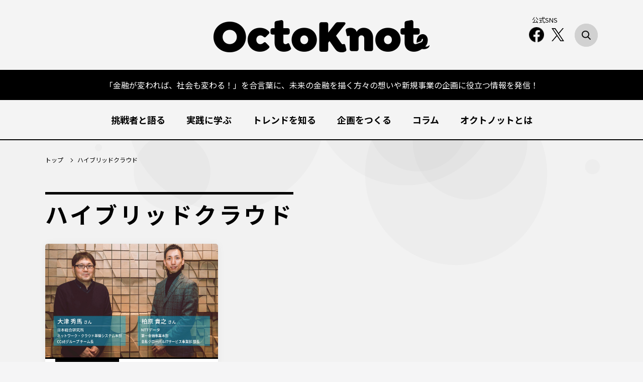

--- FILE ---
content_type: text/html; charset=utf-8
request_url: https://8knot.nttdata.com/tags/%E3%83%8F%E3%82%A4%E3%83%96%E3%83%AA%E3%83%83%E3%83%89%E3%82%AF%E3%83%A9%E3%82%A6%E3%83%89
body_size: 5334
content:













<!doctype html>
<html lang="ja">
  <head>
    <!-- headタグ内の上部に挿入されます -->

    <meta charset="UTF-8">
    <meta name="format-detection" content="telephone=no">
    <meta name="viewport" content="width=device-width, initial-scale=1.0, user-scalable=0">
    <script src="https://cdn.clipkit.co/tenants/969/resources/assets/000/000/352/original/ve.min.js?1616385600" defer></script>
    <script src="https://cdn.clipkit.co/tenants/969/resources/assets/000/000/351/original/ve.js?1616385600"></script>
    
      <title>Octo Knot(オクトノット)｜ハイブリッドクラウド</title>
    
    
<!-- Google Tag Manager -->
<script>(function(w,d,s,l,i){w[l]=w[l]||[];w[l].push({'gtm.start':
new Date().getTime(),event:'gtm.js'});var f=d.getElementsByTagName(s)[0],
j=d.createElement(s),dl=l!='dataLayer'?'&l='+l:'';j.async=true;j.src=
'https://www.googletagmanager.com/gtm.js?id='+i+dl;f.parentNode.insertBefore(j,f);
})(window,document,'script','dataLayer','GTM-TS9XXM8');</script>
<!-- End Google Tag Manager -->
    
    <meta name="keywords" content="DX,金融,企画,サービス,新規事業,役立つ,未来,共創,情報">
    <link href="https://cdn.clipkit.co/tenants/969/sites/favicons/000/000/001/square/41cb7a1b-979b-4cef-83ca-6158e767f24c.png?1615800877" rel="shortcut icon" type="image/vnd.microsoft.icon">
    <link rel="apple-touch-icon" href="https://cdn.clipkit.co/tenants/969/sites/touch_icons/000/000/001/square/dd7f378f-b6b1-4b80-beaa-befe62742dd1.png?1616637590">

    <!-- application.css-->
    <link rel="stylesheet" type="text/css" href="https://cdn.clipkit.co/tenants/969/resources/assets/000/000/342/original/application.css?1616071598">


    <!-- font-->
    <link rel="preconnect" href="https://fonts.gstatic.com"/>
    <link href="https://fonts.googleapis.com/css2?family=Noto+Sans+JP:wght@400;500;700&amp;display=swap" rel="stylesheet"/>
    <link href="https://fonts.googleapis.com/css2?family=Lato:wght@700&amp;display=swap" rel="stylesheet"/>

    <!-- css-->
    <link rel="stylesheet" type="text/css" href="https://cdn.clipkit.co/tenants/969/resources/assets/000/000/236/original/reset.css?1615863056">
    <link rel="stylesheet" type="text/css" href="https://cdn.clipkit.co/tenants/969/resources/assets/000/000/238/original/slick.css?1615863056">
    <link rel="stylesheet" type="text/css" href="https://cdn.clipkit.co/tenants/969/resources/assets/000/000/237/original/slick-theme.css?1615863055">
    <link rel="stylesheet" type="text/css" href="https://cdn.clipkit.co/tenants/969/resources/assets/000/000/165/original/style.css?1711516606">


    <link rel="stylesheet" type="text/css" href="https://cdn.clipkit.co/tenants/969/resources/assets/000/000/164/original/page.css?1711516430">


    
  <link rel="alternate" type="application/rss+xml" href="http://8knot.nttdata.com/media.rss" title="Octo Knot(オクトノット)">
  <meta name="twitter:card" content="summary">
  <meta name="twitter:domain" content="8knot.nttdata.com">
  <meta property="og:site_name" content="Octo Knot(オクトノット)">
  <meta property="og:type" content="website">
  <link rel="canonical" href="https://8knot.nttdata.com/tags/%E3%83%8F%E3%82%A4%E3%83%96%E3%83%AA%E3%83%83%E3%83%89%E3%82%AF%E3%83%A9%E3%82%A6%E3%83%89">
  
  <meta name="description" content="NTTデータの金融DXを考えるチームが、未来の金融を描く方々の想いや新規事業の企画に役立つ情報を発信。「金融が変われば、社会も変わる！」を合言葉に、金融サービスに携わるすべての人と共創する「リアルなメディア」を目指して、日々奮闘中です。">
  <meta name="twitter:title" content="Octo Knot(オクトノット)｜ハイブリッドクラウド">
  <meta name="twitter:description" content="NTTデータの金融DXを考えるチームが、未来の金融を描く方々の想いや新規事業の企画に役立つ情報を発信。「金融が変われば、社会も変わる！」を合言葉に、金融サービスに携わるすべての人と共創する「リアルなメディア」を目指して、日々奮闘中です。">
  <meta name="twitter:image" content="https://cdn.clipkit.co/clipkit/images/medium/missing.png">
  <meta property="og:title" content="Octo Knot(オクトノット)｜ハイブリッドクラウド">
  <meta property="og:url" content="https://8knot.nttdata.com/tags/%E3%83%8F%E3%82%A4%E3%83%96%E3%83%AA%E3%83%83%E3%83%89%E3%82%AF%E3%83%A9%E3%82%A6%E3%83%89">
  <meta property="og:description" content="NTTデータの金融DXを考えるチームが、未来の金融を描く方々の想いや新規事業の企画に役立つ情報を発信。「金融が変われば、社会も変わる！」を合言葉に、金融サービスに携わるすべての人と共創する「リアルなメディア」を目指して、日々奮闘中です。">
  <meta property="og:image" content="https://cdn.clipkit.co/clipkit/images/large/missing.png">

    <!-- headタグ内の下部に挿入されます -->
<!-- Global site tag (gtag.js) - Google Analytics -->
<script async src="https://www.googletagmanager.com/gtag/js?id=UA-223927557-1"></script>
<script>
  window.dataLayer = window.dataLayer || [];
  function gtag(){dataLayer.push(arguments);}
  gtag('js', new Date());

  gtag('config', 'UA-223927557-1');
</script>

  <meta name="csrf-param" content="authenticity_token" />
<meta name="csrf-token" content="VXysBoxjhYM6dv5knz0qPjF4CAfeyuSFj2xu2cHb6WY_Cy01ydPLXJKcgDJK1vViKcv99ssSSIA1yYyblEHuDQ" /><script>window.routing_root_path = '';
window.site_name = 'media';
I18n.defaultLocale = 'ja';
I18n.locale = 'ja';</script></head>
  <body>
<!-- Google Tag Manager (noscript) -->
<noscript><iframe src="https://www.googletagmanager.com/ns.html?id=GTM-TS9XXM8"
height="0" width="0" style="display:none;visibility:hidden"></iframe></noscript>
<!-- End Google Tag Manager (noscript) -->

<!-- COMMON start -->
    <div id="pageWrapper">
      <div id="page_bg"><div id="particles-js"></div></div>
      <header class="default">
        <div class="logoArea"><a href="/"><img class="logo" src="https://cdn.clipkit.co/tenants/969/resources/assets/000/000/286/original/header_logo_2x.png?1615863067" alt="Octo Knot"/></a></div>
        <div class="close-menu" id="closeMenu"></div>
        <ul class="gNavList">
          <li class="top"><a href="/">トップ</a></li>

          
          <li>
            <a href="/challengers"><span>挑戦者と語る</span></a>
          </li>
          

          
          <li>
            <a href="/action"><span>実践に学ぶ</span></a>
          </li>
          

          
          <li>
            <a href="/trend"><span>トレンドを知る</span></a>
          </li>
          

          
          <li>
            <a href="/co-creation"><span>企画をつくる</span></a>
          </li>
          

          
          <li>
            <a href="/column"><span>コラム</span></a>
          </li>
          

          
          <li>
            <a href="/octoknot"><span>オクトノットとは</span></a>
          </li>
          

          
          

        </ul>
      </header>
      <div class="blackLine">
        <p class="pc">「金融が変われば、社会も変わる！」を合言葉に、未来の金融を描く方々の想いや新規事業の企画に役立つ情報を発信！</p>
        <p class="sp">金融が変われば、社会も変わる！</p>
      </div>
      <div class="searchBtnArea">
        <div class="container">
          <div class="searchBtn"></div>
        </div>
      </div>
      <div class="menuBtn close" id="menuBtn">
        <div class="barWrap"><span class="bar top"></span><span class="bar middle"></span><span class="bar bottom"></span></div><span class="text lato">MENU</span>
      </div>
      <div class="close-menu" id="closeMenu"></div>
      <nav id="gNav">
        <div class="container">
          <ul class="gNavList">
            <li><a href="/">トップ</a></li>

            
            <li>
              <a href="/challengers"><span>挑戦者と語る</span></a>
            </li>
            

            
            <li>
              <a href="/action"><span>実践に学ぶ</span></a>
            </li>
            

            
            <li>
              <a href="/trend"><span>トレンドを知る</span></a>
            </li>
            

            
            <li>
              <a href="/co-creation"><span>企画をつくる</span></a>
            </li>
            

            
            <li>
              <a href="/column"><span>コラム</span></a>
            </li>
            

            
            <li>
              <a href="/octoknot"><span>オクトノットとは</span></a>
            </li>
            

            
            

          </ul>
          <div class="snsListArea">
            <div class="container">
              <p class="sns_text">公式SNS</p>
              <ul class="snsList">
                <li><a href="https://www.facebook.com/octoknotdx" target="_blank">
                    <picture>
                      <source media="(max-width:750px)" srcset="https://cdn.clipkit.co/tenants/969/resources/assets/000/000/289/original/icon_header_fb-sp.png?1615863068"/><img class="fb" src="https://cdn.clipkit.co/tenants/969/resources/assets/000/000/288/original/icon_header_fb_2x.png?1615863068" alt="アイコン"/>
                    </picture></a></li>
                <li><a href="https://twitter.com/octoknotdx" target="_blank">
                    <picture>
                      <img class="tw" src="https://cdn.clipkit.co/tenants/969/resources/assets/000/000/832/original/x_logo-black.png?1711515900" alt="アイコン" style="width: 25px;"/>
                    </picture></a></li>
              </ul>
            </div>
          </div>
        </div>
      </nav>
      <div class="close" id="header_seachForm">
        <div class="container">

<!-- searchForm START -->
          <form action="/search" role="search" class="header-search">
            <div class="searchInputArea">
              <input type="search" class="form-control" placeholder="" name="q" value="">
              <label class="submitSubmitBtn" for="searchSubmit"></label>
              <input type="submit" name="search" id="searchSubmit" class="btn btn-default">
            </div>
          </form>
<!-- searchForm END -->

          <div class="hot_words">
            <ul>
              <li class="heading lato">#HOT WORDS</li>


      
        
        
              <li><a href="/tags/DX"># DX</a></li>
        
      
        
        
              <li><a href="/tags/%E6%96%B0%E8%A6%8F%E4%BA%8B%E6%A5%AD%E5%89%B5%E7%99%BA"># 新規事業創発</a></li>
        
      
        
        
              <li><a href="/tags/%E3%83%96%E3%83%AD%E3%83%83%E3%82%AF%E3%83%81%E3%82%A7%E3%83%BC%E3%83%B3"># ブロックチェーン</a></li>
        
      
        
        
              <li><a href="/tags/%E3%83%91%E3%83%BC%E3%82%BD%E3%83%8A%E3%83%AB%E3%83%87%E3%83%BC%E3%82%BF"># パーソナルデータ</a></li>
        
      
        
        
              <li><a href="/tags/%E3%83%93%E3%82%B8%E3%83%8D%E3%82%B9%E3%83%87%E3%82%B6%E3%82%A4%E3%83%B3"># ビジネスデザイン</a></li>
        
      
        
        
              <li><a href="/tags/%E6%83%85%E5%A0%B1%E9%8A%80%E8%A1%8C"># 情報銀行</a></li>
        
      
        
        
              <li><a href="/tags/Z%E4%B8%96%E4%BB%A3"># Z世代</a></li>
        
      
        
        
              <li><a href="/tags/Defi"># Defi</a></li>
        
      
        
        
              <li><a href="/tags/LayerX"># LayerX</a></li>
        
      
        
        
              <li><a href="/tags/SNS"># SNS</a></li>
        
      
        
        
              <li><a href="/tags/%E3%83%87%E3%82%B6%E3%82%A4%E3%83%B3%E6%80%9D%E8%80%83"># デザイン思考</a></li>
        
      
        
        
              <li><a href="/tags/API"># API</a></li>
        
      

            </ul>
          </div>
        </div>
      </div>




<!-- COMMON END -->

      



      <div id="pageCntWrap" class="archive">
        <div class="header-breadcrumb">
          <div class="container">
            <ul class="breadcrumb">
              <li><a href="/"><span>トップ<span class="sr-only"></span></span></a></li>
              <li>ハイブリッドクラウド</li>
            </ul>
          </div>
        </div>
        <div id="postList">
          <div class="container">
            <div class="secHeading">
              <div class="ttl01">
                <h2 class="ttl">

                  <span class="en">ハイブリッドクラウド</span>

                </h2>
              </div>
            </div>
            <div class="secBody">






              <div class="list">
                
                  <div class="item">
  <a href="/challengers/5269334">
    <div class="imgArea">
      <img class="of_c" src="https://cdn.clipkit.co/tenants/969/articles/images/000/000/266/large/93583784-7f9d-435a-bacc-3072f16e68b2.jpg?1680503590" alt="クラウド活用のSMBCグループの要　CloudCoEの取り組みと今後の展望"/>
    </div>
    <div class="txtArea">
      <div class="itemHeading">
        <span class="cat cat-challengers">挑戦者と語る</span>
        <time class="lato">2023.04.19 Wed.</time>
      </div>
      <div class="itemBody">
        <h3>クラウド活用のSMBCグループの要　CloudCoEの取り組みと今後の展望</h3>
      </div>
    </div>
  </a>
</div>

                
              </div>
<div class="clearfix paginate text-center"><div class="pull-right num-lines">1 件</div></div>



            </div>
          </div>
        </div>
      </div>




<!-- FOOTER start -->
      <div id="keyword">
        <div class="container">
          <h3 class="heading lato">#KEYWORD</h3>
          <ul>



<li><a href="/tags/%E9%87%91%E8%9E%8D%E6%A9%9F%E9%96%A2"># 金融機関</a></li>

<li><a href="/tags/AI%E3%82%A8%E3%83%BC%E3%82%B8%E3%82%A7%E3%83%B3%E3%83%88"># AIエージェント</a></li>

<li><a href="/tags/CRM"># CRM</a></li>

<li><a href="/tags/Salesforce"># Salesforce</a></li>

<li><a href="/tags/%E3%82%AA%E3%83%AB%E3%82%BF%E3%83%8A%E3%83%86%E3%82%A3%E3%83%96%E3%83%87%E3%83%BC%E3%82%BF"># オルタナティブデータ</a></li>

<li><a href="/tags/%E3%83%87%E3%83%BC%E3%82%BF%E6%B4%BB%E7%94%A8"># データ活用</a></li>

<li><a href="/tags/%E3%83%87%E3%82%B8%E3%82%BF%E3%83%AB%E3%83%84%E3%82%A4%E3%83%B3"># デジタルツイン</a></li>

<li><a href="/tags/%E9%87%91%E8%9E%8D%E6%95%99%E8%82%B2"># 金融教育</a></li>

<li><a href="/tags/%E9%87%91%E8%9E%8D%E7%B5%8C%E6%B8%88%E6%95%99%E8%82%B2"># 金融経済教育</a></li>

<li><a href="/tags/%E4%BD%8F%E3%81%BE%E3%81%84"># 住まい</a></li>

<li><a href="/tags/%E4%BD%8F%E5%AE%85"># 住宅</a></li>

<li><a href="/tags/%E4%BD%8F%E5%AE%85%E3%83%AD%E3%83%BC%E3%83%B3"># 住宅ローン</a></li>



          </ul>
        </div>
      </div>
      <div id="expecting_bnr">
        <div class="container">
          <a href="https://www.nttdata.com/jp/ja/contact-us/" target="_blank">
            <picture>
              <source media="(max-width:750px)" srcset="https://cdn.clipkit.co/tenants/969/resources/assets/000/000/355/original/banner_sp.png?1650412205"/><img src="https://cdn.clipkit.co/tenants/969/resources/assets/000/000/354/original/banner_pc.png?1650412205" alt="アイコン"/>
            </picture>

          </a>
        </div>
      </div>
      <div id="sns_bnr">
        <div class="container">
          <h3>金融DXの最新情報を発信中！</h3>
          <ul>
            <li class="fb"><a href="https://www.facebook.com/octoknotdx" target="_blank">
                <picture>
                  <source media="(max-width:750px)" srcset="https://cdn.clipkit.co/tenants/969/resources/assets/000/000/304/original/icon_sns_bnr_fb-sp.png?1615863071"/><img src="https://cdn.clipkit.co/tenants/969/resources/assets/000/000/302/original/icon_sns_bnr_fb_2x.png?1615863071" alt="アイコン"/>
                </picture>
                <p>オクトノット<br>公式facebook<span class="pc">はこちら</span></p></a></li>
            <li class="tw"><a href="https://twitter.com/octoknotdx" target="_blank">
                <picture>
                  <img src="https://cdn.clipkit.co/tenants/969/resources/assets/000/000/833/original/x_logo-white.png?1711515901" alt="アイコン"/>
                </picture>
                <p>オクトノット<br>公式X(旧Twitter)<span class="pc">はこちら</span></p></a></li>
          </ul>
        </div>
      </div>
      <div id="bnrArea">
        <div class="container">
          <ul>


  
            <li>
              
              <a href="https://www.nttdata.com/jp/ja/recruit/careers/" onclick="gtag('event', 'click', { 'event_category': 'footer_banner','event_label': 'UpToData'});" target="_blank">
              <picture>
                <img src="https://cdn.clipkit.co/tenants/969/collection_item_images/images/000/000/001/original/64eb50eb-29a3-4ec8-8df9-190eb0b497c3.jpg?1646288686" alt="UpToData"/>
              </picture></a>
              
              </li>


  
            <li>
              
              <a href="https://dmk.nttdata.com/" onclick="gtag('event', 'click', { 'event_category': 'footer_banner','event_label': 'デジマイズム'});" target="_blank">
              <picture>
                <img src="https://cdn.clipkit.co/tenants/969/collection_item_images/images/000/000/002/original/722aeb98-09be-47c8-aa92-d194fbe11ad5.jpg?1616668573" alt="デジマイズム"/>
              </picture></a>
              
              </li>


  
            <li>
              
              <a href="https://www.nttdata.com/jp/ja/lineup/salesforce/" onclick="gtag('event', 'click', { 'event_category': 'footer_banner','event_label': 'Salesforce'});" target="_blank">
              <picture>
                <img src="https://cdn.clipkit.co/tenants/969/collection_item_images/images/000/000/006/original/a46aabb3-562c-4c65-afcd-03134edfb305.jpg?1666252661" alt="Salesforce"/>
              </picture></a>
              
              </li>


  
            <li>
              
              <a href="https://www.nttdata.com/jp/ja/data-insight/" onclick="gtag('event', 'click', { 'event_category': 'footer_banner','event_label': 'DATA INSIGHT'});" target="_blank">
              <picture>
                <img src="https://cdn.clipkit.co/tenants/969/collection_item_images/images/000/000/005/original/10dc090d-85bd-43f1-8c0e-4dc597747f00.jpg?1650968700" alt="DATA INSIGHT"/>
              </picture></a>
              
              </li>


  
            <li>
              
              <a href="https://abler.nttdata.com/" onclick="gtag('event', 'click', { 'event_category': 'footer_banner','event_label': 'ABLER'});" target="_blank">
              <picture>
                <img src="https://cdn.clipkit.co/tenants/969/collection_item_images/images/000/000/007/original/85f7a0c4-f0c2-4b19-b113-7d278e058874.png?1680845517" alt="ABLER"/>
              </picture></a>
              
              </li>


          </ul>
        </div>
      </div>
      <a class="pagetop" href="#">
        <picture>
          <source media="(max-width:750px)" srcset="https://cdn.clipkit.co/tenants/969/resources/assets/000/000/316/original/pagetop-sp.png?1615863074"/><img id="pagetop" src="https://cdn.clipkit.co/tenants/969/resources/assets/000/000/315/original/pagetop_2x.png?1615863074" alt="アイコン"/>
        </picture>
      </a>
      <footer>
        <div class="container">
          <div class="fLogo">
            <a href="/">
              <picture>
                <source media="(max-width:750px)" srcset="https://cdn.clipkit.co/tenants/969/resources/assets/000/000/344/original/footer_logo-sp.png?1616279516"/><img class="logo01" src="https://cdn.clipkit.co/tenants/969/resources/assets/000/000/346/original/footer_logo_2x.png?1616279516" alt="アイコン"/>
              </picture>
            </a>
            <a href="https://www.nttdata.com/jp/ja/" target="_blank">
              <picture>
                <source media="(max-width:750px)" srcset="https://cdn.clipkit.co/tenants/969/resources/assets/000/000/347/original/footer_logo02-sp.png?1616279517"/><img class="logo02" src="https://cdn.clipkit.co/tenants/969/resources/assets/000/000/350/original/footer_logo02_2x.png?1616279517" alt="アイコン"/>
              </picture>
            </a>
          </div>
          <div class="fNav">
            <ul>
              <li><a href="https://8knot.nttdata.com/octoknot/8719189">OctoKnot とは？</a></li>
              <li><a href="https://www.nttdata.com/jp/ja/contact-us/" target="_blank">お問い合わせ</a></li>
            </ul>
          </div>
          <p class="copyright">©NTT DATA Corporation</p>
        </div>
      </footer>
    </div>


    <script src="https://cdn.clipkit.co/tenants/969/resources/assets/000/000/358/original/jquery-3.7.0.min.js?1688003218"></script>
    <script src="https://cdn.clipkit.co/tenants/969/resources/assets/000/000/331/original/jquery.matchHeight.js?1615863077"></script>
    <script src="https://cdn.clipkit.co/tenants/969/resources/assets/000/000/332/original/ofi.min.js?1615863077"></script>
    <script src="https://cdn.clipkit.co/tenants/969/resources/assets/000/000/333/original/picturefill.min.js?1615863078"></script>
    <script src="https://cdn.jsdelivr.net/particles.js/2.0.0/particles.min.js"></script>
    <script src="https://cdn.clipkit.co/tenants/969/resources/assets/000/000/335/original/slick.min.js?1615863078"></script>
    <script src="https://cdn.clipkit.co/tenants/969/resources/assets/000/000/334/original/script.js?1650417507"></script>
    
  
<!-- COMMON END -->




  <script src="//cdn.clipkit.co/clipkit_assets/beacon-414f23f8ff2b763f9a6861cc093f7ad22529a6ba44cd8cf474410fb416eaa182.js" async="async" id="clipkit-beacon" data-page-type="tag" data-page-id="487" data-domain="8knot.nttdata.com" data-url="/tags/%E3%83%8F%E3%82%A4%E3%83%96%E3%83%AA%E3%83%83%E3%83%89%E3%82%AF%E3%83%A9%E3%82%A6%E3%83%89" data-href="https://8knot.nttdata.com/media/beacon"></script><script async="async" data-label="saas" src="//b.clipkit.co/"></script>

<!--Clipkit(R) v14.23.1-20260121 Copyright (C) 2026 VECTOR Inc.-->

</body>
</html>







--- FILE ---
content_type: text/css
request_url: https://cdn.clipkit.co/tenants/969/resources/assets/000/000/342/original/application.css?1616071598
body_size: -87
content:
.font-big{
    font-size: larger;
}

.font-small{
    font-size: 85%;
}

.bold {
    font-weight: bold !important
}

.italic {
    font-style: italic
}

.border-single {
    border-bottom: solid #000 1px
}

.border-double {
    border-bottom: double #000 3px
}

.red {
    color: #bb0000
}

.blue {
    color: #0000ff
}

.green {
    color: #008000
}

.bg-red {
    background: #ffecec
}

.bg-blue {
    background: #ececff
}

.bg-green {
    background: #ecffec
}

.bg-yellow {
    background: #fffbd6
}



.item_movie iframe,
.item_youtube iframe {
    width: 320px;
    height: 240px
}

.item_movie .image-large,
.item_youtube .image-large {
    position: relative;
    width: 100%;
    height: 0;
    padding-bottom: 56.25%;
    overflow: hidden
}

.item_movie .image-large iframe,
.item_youtube .image-large iframe {
    width: 100%;
    height: 100%;
    position: absolute;
    top: 0;
    left: 0
}

.item_movie .image-large iframe,
.item_youtube .image-large iframe {
    width: 560px;
    height: 315px
}

--- FILE ---
content_type: text/css
request_url: https://cdn.clipkit.co/tenants/969/resources/assets/000/000/164/original/page.css?1711516430
body_size: 6078
content:
.ttl01 .ttl{display:flex;align-items:flex-end}.ttl01 .en{padding-top:20px;border-top:5px solid #000;font-size:45px;line-height:38px;letter-spacing:0.1em}.ttl01 .jp{margin-left:24px;font-size:20px;font-weight:600}@media (max-width: 768px){.ttl01 .en{padding-top:calc(24/750*100vw);border-top:calc(6/750*100vw) solid #000;font-size:calc(65/750*100vw);line-height:1}.ttl01 .jp{margin-left:calc(22/750*100vw);font-size:calc(26/750*100vw)}}.header-breadcrumb{background:#f5f5f6}.header-breadcrumb .breadcrumb{display:flex;align-items:center;height:78px}.header-breadcrumb .breadcrumb li,.header-breadcrumb .breadcrumb a{font-size:12px}.header-breadcrumb .breadcrumb li{margin-right:28px}.header-breadcrumb .breadcrumb li:last-child{margin-right:0}.header-breadcrumb .breadcrumb a{position:relative}.header-breadcrumb .breadcrumb a:before{content:'';display:block;width:6px;height:6px;border-top:1px solid #000;border-right:1px solid #000;position:absolute;top:50%;right:-16px;z-index:1;transform:rotate(45deg) translateY(-50%)}@media (max-width: 768px){.header-breadcrumb .breadcrumb{height:calc(85/750*100vw);padding:0 4vw;overflow-x:scroll;-ms-overflow-style:none;scrollbar-width:none}.header-breadcrumb .breadcrumb li,.header-breadcrumb .breadcrumb a,.header-breadcrumb .breadcrumb span{height:calc(24/750*100vw);font-size:calc(18/750*100vw);line-height:calc(24/750*100vw);font-feature-settings:"palt";letter-spacing:0.05em}.header-breadcrumb .breadcrumb li{min-width:-webkit-fit-content;min-width:-moz-fit-content;min-width:fit-content;max-width:none;margin-right:calc(50/750*100vw)}.header-breadcrumb .breadcrumb li:last-child{padding-right:4vw;margin-right:0;overflow:hidden}.header-breadcrumb .breadcrumb a{position:relative}.header-breadcrumb .breadcrumb a:before{width:calc(7/750*100vw);height:calc(7/750*100vw);border-top:1px solid #000;border-right:1px solid #000;right:calc(-22/750*100vw)}}.related_posts .container{padding:80px 0 90px}.related_posts .ttl01{margin-bottom:40px}.related_posts .list{display:flex;flex-wrap:wrap}.related_posts .list .item{width:344px;margin-right:34px;border-radius:5px;background:#fff;box-shadow:0 0 15px rgba(0,0,0,0.05);overflow:hidden}.related_posts .list .item>a{display:block}.related_posts .list .item .imgArea{display:flex;align-items:center;justify-content:center;width:344px;height:226px;overflow:hidden}.related_posts .list .item .imgArea img{width:344px;height:226px}.related_posts .list .item .txtArea{padding:0 20px 30px;border-top:3px solid #000}.related_posts .list .item .itemHeading{display:flex;align-items:flex-end;margin-bottom:17px}.related_posts .list .item .cat{display:flex;align-items:center;justify-content:center;min-width:127px;height:34px;padding:0 10px;margin-top:-3px;background:#000;font-size:14px;color:#fff}.related_posts .list .item time{margin-left:auto;font-size:13px;letter-spacing:0.1em;color:#9fa0a0}.related_posts .list .item h3{font-size:18px;line-height:30px;display:-webkit-box;-webkit-box-orient:vertical;-webkit-line-clamp:2;overflow:hidden;height:60px}.related_posts .list .item p{font-size:14px;line-height:1;display:-webkit-box;-webkit-box-orient:vertical;-webkit-line-clamp:1;overflow:hidden;height:14px;color:#898989}.related_posts .list .item:nth-child(3n){margin-right:0}@media (max-width: 768px){.related_posts .container{padding:calc(100/750*100vw) 4vw calc(110/750*100vw)}.related_posts .ttl01{margin-bottom:calc(50/750*100vw)}.related_posts .ttl01 .en{padding-top:calc(20/750*100vw);border-top:calc(6/750*100vw) solid #000;font-size:calc(58/750*100vw);line-height:1}.related_posts .ttl01 .jp{margin-bottom:calc(6/750*100vw);margin-left:calc(32/750*100vw);font-size:calc(26/750*100vw)}.related_posts .list{display:flex;flex-wrap:wrap;margin-bottom:calc(60/750*100vw)}.related_posts .list .item{width:100%;margin-right:0;margin-bottom:calc(40/750*100vw);border-radius:calc(5/750*100vw);box-shadow:0 0 calc(15/750*100vw) rgba(0,0,0,0.05)}.related_posts .list .item .imgArea{width:calc(690/750*100vw);height:calc(456/750*100vw)}.related_posts .list .item .imgArea img{width:calc(690/750*100vw);height:calc(456/750*100vw)}.related_posts .list .item .txtArea{padding:0 4vw calc(44/750*100vw);border-top:calc(4/750*100vw) solid #000}.related_posts .list .item .itemHeading{margin-bottom:calc(32/750*100vw)}.related_posts .list .item .cat{min-width:calc(250/750*100vw);height:calc(60/750*100vw);padding:0 calc(10/750*100vw);margin-top:0;font-size:calc(22/750*100vw)}.related_posts .list .item time{margin-bottom:calc(-2/750*100vw);font-size:calc(22/750*100vw)}.related_posts .list .item h3{font-size:calc(30/750*100vw);line-height:calc(50/750*100vw);height:calc(100/750*100vw)}.related_posts .list .item p{font-size:calc(22/750*100vw);height:calc(22/750*100vw)}.related_posts .list .item:last-child{margin-bottom:0}}#postList .container{padding:25px 0 90px}#postList .ttl01{margin-bottom:40px}#postList .list{display:flex;flex-wrap:wrap;margin-bottom:16px}#postList .list .item{width:344px;margin-right:34px;margin-bottom:34px;border-radius:5px;background:#fff;box-shadow:0 0 15px rgba(0,0,0,0.05);overflow:hidden}#postList .list .item>a{display:block}#postList .list .item .imgArea{display:flex;align-items:center;justify-content:center;width:344px;height:226px;overflow:hidden}#postList .list .item .imgArea img{width:344px;height:226px}#postList .list .item .txtArea{padding:0 20px 30px;border-top:3px solid #000}#postList .list .item .itemHeading{display:flex;align-items:flex-end;margin-bottom:17px}#postList .list .item .cat{display:flex;align-items:center;justify-content:center;min-width:127px;height:34px;padding:0 10px;margin-top:-3px;background:#000;font-size:14px;color:#fff}#postList .list .item time{margin-left:auto;font-size:13px;letter-spacing:0.1em;color:#9fa0a0}#postList .list .item h3{font-size:18px;line-height:30px;display:-webkit-box;-webkit-box-orient:vertical;-webkit-line-clamp:2;overflow:hidden;height:60px}#postList .list .item p{font-size:14px;line-height:1;display:-webkit-box;-webkit-box-orient:vertical;-webkit-line-clamp:1;overflow:hidden;height:14px;color:#898989}#postList .list .item:nth-child(3n){margin-right:0}@media (max-width: 768px){#postList .container{padding:calc(50/750*100vw) 4vw calc(110/750*100vw)}#postList .ttl01{margin-bottom:calc(50/750*100vw)}#postList .ttl01 .en{padding-top:calc(20/750*100vw);border-top:calc(6/750*100vw) solid #000;font-size:calc(58/750*100vw);line-height:1}#postList .list{display:flex;flex-wrap:wrap;margin-bottom:calc(60/750*100vw)}#postList .list .item{width:100%;margin-right:0;margin-bottom:calc(40/750*100vw);border-radius:calc(5/750*100vw);box-shadow:0 0 calc(15/750*100vw) rgba(0,0,0,0.05)}#postList .list .item .imgArea{width:calc(690/750*100vw);height:calc(456/750*100vw)}#postList .list .item .imgArea img{width:calc(690/750*100vw);height:calc(456/750*100vw)}#postList .list .item .txtArea{padding:0 4vw calc(44/750*100vw);border-top:calc(4/750*100vw) solid #000}#postList .list .item .itemHeading{margin-bottom:calc(32/750*100vw)}#postList .list .item .cat{min-width:calc(250/750*100vw);height:calc(60/750*100vw);padding:0 calc(10/750*100vw);margin-top:0;font-size:calc(22/750*100vw)}#postList .list .item time{margin-bottom:calc(-2/750*100vw);font-size:calc(22/750*100vw)}#postList .list .item h3{font-size:calc(30/750*100vw);line-height:calc(50/750*100vw);height:calc(100/750*100vw)}#postList .list .item p{font-size:calc(22/750*100vw);height:calc(22/750*100vw)}#postList .list .item:last-child{margin-bottom:0}}.pageNav{display:flex;justify-content:center}.pageNav a{display:flex;align-items:center;justify-content:center;width:40px;height:40px;margin-right:10px;border-radius:5px;background:#c9c9c9;font-family:'Lato', sans-serif;font-size:14px;color:#fff;position:relative}.pageNav a.current{background:#000}.pageNav a.prev:before,.pageNav a.next:before{content:'';display:block;width:8px;height:8px;position:absolute;top:50%;z-index:1}.pageNav a.prev{margin-right:26px}.pageNav a.prev:before{border-top:2px solid #fff;border-left:2px solid #fff;left:50%;transform:rotate(-45deg) translateY(-50%)}.pageNav a.next{margin-left:26px}.pageNav a.next:before{border-top:2px solid #fff;border-right:2px solid #fff;right:50%;transform:rotate(45deg) translateY(-50%)}@media (max-width: 768px){.pageNav a{width:calc(90/750*100vw);height:calc(90/750*100vw);margin-right:calc(10/750*100vw);border-radius:calc(5/750*100vw)}.pageNav a.pc{display:none}.pageNav a.prev{margin-right:calc(10/750*100vw)}.pageNav a.prev:before{border-top:calc(3/750*100vw) solid #fff;border-left:calc(3/750*100vw) solid #fff}.pageNav a.next{margin-left:0}.pageNav a.next:before{border-top:calc(3/750*100vw) solid #fff;border-right:calc(3/750*100vw) solid #fff}.pageNav a:last-child{margin-right:0}}.paginate .num-lines{display:none}.paginate .pagination{display:flex;justify-content:center}.paginate .pagination li{margin-right:10px}.paginate .pagination li a{display:flex;align-items:center;justify-content:center;width:40px;height:40px;border-radius:5px;background:#c9c9c9;font-family:'Lato', sans-serif;font-size:14px;color:#fff;position:relative}.paginate .pagination li.active a{background:#000}.paginate .pagination li.prev a:before,.paginate .pagination li.next a:before,.paginate .pagination li.next_page a:before{content:'';display:block;width:8px;height:8px;position:absolute;top:50%;z-index:1}.paginate .pagination li.prev{margin-right:26px}.paginate .pagination li.prev a:before{border-top:2px solid #fff;border-left:2px solid #fff;left:50%;transform:rotate(-45deg) translateY(-50%)}.paginate .pagination li.next,.paginate .pagination li.next_page{margin-left:26px}.paginate .pagination li.next a:before,.paginate .pagination li.next_page a:before{border-top:2px solid #fff;border-right:2px solid #fff;right:50%;transform:rotate(45deg) translateY(-50%)}@media (max-width: 768px){.paginate .pagination li a{width:calc(90/750*100vw);height:calc(90/750*100vw);margin-right:calc(10/750*100vw);border-radius:calc(5/750*100vw)}.paginate .pagination li.pc{display:none}.paginate .pagination li.prev{margin-right:calc(10/750*100vw)}.paginate .pagination li.prev a:before{border-top:calc(3/750*100vw) solid #fff;border-left:calc(3/750*100vw) solid #fff}.paginate .pagination li.next,.paginate .pagination li.next_page{margin-left:0}.paginate .pagination li.next a:before,.paginate .pagination li.next_page a:before{border-top:calc(3/750*100vw) solid #fff;border-right:calc(3/750*100vw) solid #fff}.paginate .pagination li:last-child{margin-right:0}}.archive .header-breadcrumb{background:transparent}.single #page_bg{display:none}.single .article{padding:60px 0 60px;margin-bottom:60px;background:#fff}.single .article .article_inner{max-width:920px;margin:0 auto}.single .article .item_html ul{list-style:disc;margin-right:32px;margin-left:32px}.single .article .item_html ul li{font-size:18px;line-height:35px;color:#333;list-style:disc;list-style-position:inside}.single .article .item_html ol{list-style:decimal;margin-right:32px;margin-left:32px}.single .article .item_html ol li{font-size:18px;line-height:35px;color:#333;list-style:decimal;list-style-position:inside}.single .article p,.single .article .item_rich_text,.single .article .item-body-hbr{margin-top:28px;font-size:18px;line-height:35px;color:#333}.single .article p a,.single .article .item_rich_text a,.single .article .item-body-hbr a{padding-bottom:2px;color:#2d7fb9;border-bottom:1px solid #2d7fb9}.single .article .rich_text_box{padding:22px 30px;margin-right:32px;margin-left:32px;color:#191919;border:1px solid #000}.single .article .rich_text_box .item-body-hbr{margin-top:0px}.single .article .rich_text_bg{padding:22px 30px;margin-right:32px;margin-left:32px;background:#EFEFEF;color:#000}.single .article .rich_text_bg .item-body-hbr{margin-top:0px}.single .article h2{padding-bottom:14px;margin:50px 0 30px;border-bottom:3px solid #000;font-size:28px;line-height:1.5}.single .article h3{padding-left:22px;border-left:3px solid #000;margin:40px 0 0;font-size:24px;line-height:1.6;font-weight:600}.single .article table{margin-top:30px;border-top:1px solid #c9caca;border-left:1px solid #c9caca;table-layout:fixed;width:100%}.single .article table tr{border-bottom:1px solid #c9caca}.single .article table th,.single .article table td{padding:12px 12px 12px 18px;border-right:1px solid #c9caca;font-size:15px}.single .article table th{background:#f3f3f3}@media (max-width: 768px){.single .article{padding:calc(77/750*100vw) 4vw 8vw;margin-bottom:8vw}.single .article p,.single .article .item_rich_text,.single .article .item-body-hbr{margin-top:calc(30/750*100vw);font-size:calc(28/750*100vw);line-height:calc(48/750*100vw)}.single .article p a,.single .article .item_rich_text a,.single .article .item-body-hbr a{padding-bottom:2px;color:#2d7fb9;border-bottom:1px solid #2d7fb9}.single .article .item_html ul{list-style:disc;margin-right:32px;margin-left:32px}.single .article .item_html ul li{font-size:18px;line-height:35px;color:#333;list-style:disc;list-style-position:inside}.single .article .item_html ol{list-style:decimal;margin-right:32px;margin-left:32px}.single .article .item_html ol li{font-size:18px;line-height:35px;color:#333;list-style:decimal;list-style-position:inside}.single .article h2{padding-bottom:calc(20/750*100vw);margin:calc(56/750*100vw) 0 calc(30/750*100vw);border-bottom:calc(5/750*100vw) solid #000;font-size:calc(38/750*100vw);line-height:1.5}.single .article h3{padding:calc(3/750*100vw) 0;padding-left:calc(30/750*100vw);border-left:calc(5/750*100vw) solid #000;margin:calc(50/750*100vw) 0 0;font-size:calc(34/750*100vw);line-height:1.6}.single .article table{margin-top:calc(30/750*100vw);border-top:calc(2/750*100vw) solid #c9caca;border-left:calc(2/750*100vw) solid #c9caca}.single .article table tr{border-bottom:calc(2/750*100vw) solid #c9caca}.single .article table th,.single .article table td{width:calc(179/750*100vw);min-width:calc(179/750*100vw);padding:calc(16/750*100vw) calc(16/750*100vw) calc(16/750*100vw) calc(24/750*100vw);border-right:calc(2/750*100vw) solid #c9caca;font-size:calc(25/750*100vw);line-height:calc(35/750*100vw);vertical-align:top}.single .article table th:last-child,.single .article table td:last-child{width:100%}.single .article table th{background:#f3f3f3}}.single .article-header .cat-date{display:flex;align-items:center;margin-bottom:32px}.single .article-header .cat-date .cat{display:flex;align-items:center;justify-content:center;min-width:250px;height:40px;padding:0 10px;background:#000;color:#fff}.single .article-header .cat-date time{margin-left:25px;letter-spacing:0.1em;color:#9fa0a0}.single .article-header h1{margin-bottom:24px;font-size:34px;line-height:54px}.single .article-header .tags{display:flex;margin-bottom:40px}.single .article-header .tags .tag{padding:13px 20px;margin-right:10px;border-radius:30px;background:#e5e5e5;font-size:14px;color:#555}.single .article-header .tags .tag:before{content:'# '}.single .article-header .tags .tag:last-child{margin-right:0}.single .article-header figure{display:flex;align-items:center;justify-content:center;width:800px;height:600px;margin:0 auto;border-radius:10px;overflow:hidden}.single .article-header figure img{width:800px;height:530px;border-radius:10px;object-fit:cover;font-family:'object-fit: cover;';overflow:hidden}.single .article-header .table_of_contents ul{margin-top:40px}.single .article-header .table_of_contents li{padding-left:20px;margin-bottom:18px;position:relative}.single .article-header .table_of_contents li:before{content:'・';position:absolute;left:0}.single .article-header .table_of_contents li.lv3{margin-left:16px}.single .article-header .table_of_contents li a{color:#2d7fb9}.single .article-header .table_of_contents li ul{margin-top:18px;margin-left:-4px}@media (max-width: 768px){.single .article-header .cat-date{margin-bottom:calc(32/750*100vw)}.single .article-header .cat-date .cat{min-width:calc(300/750*100vw);height:calc(60/750*100vw);padding:0 calc(10/750*100vw);font-size:calc(22/750*100vw)}.single .article-header .cat-date time{margin-left:calc(32/750*100vw);letter-spacing:0.1em;font-size:calc(24/750*100vw)}.single .article-header h1{margin-bottom:calc(30/750*100vw);font-size:calc(40/750*100vw);line-height:calc(65/750*100vw);font-weight:500}.single .article-header .tags{flex-wrap:wrap;margin-bottom:calc(40/750*100vw)}.single .article-header .tags .tag{padding:calc(19/750*100vw) calc(24/750*100vw);margin-right:calc(10/750*100vw);margin-bottom:calc(10/750*100vw);border-radius:calc(40/750*100vw);font-size:calc(22/750*100vw)}.single .article-header figure{width:100%;height:calc(518/750*100vw);border-radius:calc(10/750*100vw)}.single .article-header figure img{width:calc(690/750*100vw);height:calc(460/750*100vw);border-radius:calc(10/750*100vw)}.single .article-header .table_of_contents ul{margin-top:calc(38/750*100vw);margin-left:calc(-7/750*100vw)}.single .article-header .table_of_contents li{padding-left:calc(34/750*100vw);margin-bottom:calc(22/750*100vw);font-size:calc(26/750*100vw)}.single .article-header .table_of_contents li:before{font-size:calc(26/750*100vw)}.single .article-header .table_of_contents li a{font-size:calc(26/750*100vw)}.single .article-header .table_of_contents li ul{margin-top:calc(22/750*100vw);margin-left:calc(-7/750*100vw)}}.single .article-content figure,.single .article-content .item_image{max-width:800px;margin:40px auto 30px}.single .article-content figure img,.single .article-content .item_image img{border-radius:10px}.single .article-content figure .image-large,.single .article-content .item_image .image-large{border-radius:10px;overflow:hidden}.single .article-content figure p,.single .article-content .item_image p{margin-top:8px;font-size:11px;line-height:1.5;color:#898989}@media (max-width: 768px){.single .article-content figure,.single .article-content .item_image{margin:calc(40/750*100vw) auto 30px;border-radius:calc(10/750*100vw)}.single .article-content figure img,.single .article-content .item_image img{border-radius:calc(10/750*100vw)}.single .article-content figure .image-large,.single .article-content .item_image .image-large{border-radius:calc(10/750*100vw)}.single .article-content figure p,.single .article-content .item_image p{margin-top:calc(16/750*100vw);font-size:calc(22/750*100vw);line-height:1.5}}.single .item_talk{display:flex;margin-top:30px}.single .item_talk figure{width:80px;min-width:80px;height:80px;border-radius:40px;margin:0;background-size:cover;overflow:hidden}.single .item_talk figure img{width:80px;height:80px;border-radius:40px;object-fit:cover;font-family:'object-fit: cover;';overflow:hidden}.single .item_talk figure p{margin-top:8px;font-size:11px;line-height:1;text-align:center;color:#898989}.single .item_talk .g_txt{max-width:804px;padding:20px 25px;margin-left:36px;border-radius:10px;border:1px solid #c9caca;position:relative}.single .item_talk .g_txt:before{content:'';display:block;width:24px;height:18px;background:url(https://cdn.clipkit.co/tenants/969/resources/assets/000/000/278/original/balloon_arrow.png?1615863066) 50%/cover;position:absolute;top:26px;left:-23px;z-index:1}.single .item_talk .g_txt .t_name{margin-top:0;font-size:11px;line-height:1;text-align:center;color:#898989;position:absolute;top:90px;left:-118px;z-index:1;width:80px}.single .item_talk .t_talk{font-size:16px;line-height:30px;color:#333}.single .item_talk .t_talk i{display:none}.single .item_talk .t_talk a{padding-bottom:2px;color:#2d7fb9;border-bottom:1px solid #2d7fb9}.single .item_talk_right{flex-direction:row-reverse}.single .item_talk_right figure{margin-left:36px}.single .item_talk_right .g_txt{margin-left:auto}.single .item_talk_right .g_txt:before{background:url(https://cdn.clipkit.co/tenants/969/resources/assets/000/000/278/original/balloon_arrow.png?1615863066) 50%/cover;left:auto;right:-23px;transform:scale(-1, 1)}.single .item_talk_right .g_txt .t_name{left:auto;right:-118px}@media (max-width: 768px){.single .item_talk{margin-top:calc(40/750*100vw)}.single .item_talk figure{width:calc(120/750*100vw);min-width:calc(120/750*100vw);height:calc(120/750*100vw);margin-right:calc(43/750*100vw);background-size:cover}.single .item_talk figure img{width:calc(120/750*100vw);height:calc(120/750*100vw);border-radius:calc(60/750*100vw)}.single .item_talk figure p{margin-top:calc(16/750*100vw);font-size:calc(20/750*100vw)}.single .item_talk .g_txt{padding:calc(24/750*100vw) calc(30/750*100vw);border-radius:calc(5/750*100vw);border:calc(2/750*100vw) solid #c9caca;margin-left:0}.single .item_talk .g_txt:before{width:calc(27/750*100vw);height:calc(22/750*100vw);background:url(https://cdn.clipkit.co/tenants/969/resources/assets/000/000/278/original/balloon_arrow.png?1615863066) 50%/cover;top:calc(26/750*100vw);left:calc(-26/750*100vw)}.single .item_talk .g_txt .t_name{width:calc(120/750*100vw);font-size:calc(20/750*100vw);top:calc(136/750*100vw);left:calc(-163/750*100vw)}.single .item_talk .t_talk{font-size:calc(26/750*100vw);line-height:calc(46/750*100vw)}.single .item_talk .t_talk a{padding-bottom:calc(5/750*100vw);border-bottom:1px solid #2d7fb9}.single .item_talk_right{flex-direction:row-reverse}.single .item_talk_right figure{margin-right:0;margin-left:calc(43/750*100vw)}.single .item_talk_right .g_txt{margin-left:0}.single .item_talk_right .g_txt:before{background:url(https://cdn.clipkit.co/tenants/969/resources/assets/000/000/275/original/balloon_arrow-sp.png?1615863065) 50%/cover;left:auto;right:calc(-26/750*100vw)}.single .item_talk_right .g_txt .t_name{left:auto;right:calc(-163/750*100vw)}}.single .item_link{margin-top:40px}.single .item_link .g_box_link a{display:flex;min-height:140px;padding:19px 19px 16px;border:1px solid #c9caca;position:relative}.single .item_link .g_box_link a:before{content:'';display:block;width:30px;height:30px;background:url(https://cdn.clipkit.co/tenants/969/resources/assets/000/000/309/original/item_link_icon01.png?1615863073) 50%/cover,#000;position:absolute;bottom:-1px;left:-1px;z-index:1}.single .item_link .g_box_link figure{width:100px;min-width:100px;height:100px;margin:0;margin-right:19px}.single .item_link .g_box_link figure img{width:100px;height:100px;object-fit:cover;font-family:'object-fit: cover;';overflow:hidden}.single .item_link .g_box_link p{margin:0}.single .item_link .g_box_link .domain{margin-bottom:6px;font-size:12px;line-height:1;color:#898989}.single .item_link .g_box_link .ttl{margin-bottom:12px;line-height:20px;font-weight:600;color:#333}.single .item_link .g_box_link .text{font-size:12px;line-height:16px;color:#898989}@media (max-width: 768px){.single .item_link{margin-top:calc(40/750*100vw)}.single .item_link .g_box_link a{display:flex;min-height:auto;height:calc(160/750*100vw);padding:calc(18/750*100vw);border:calc(2/750*100vw) solid #c9caca;position:relative}.single .item_link .g_box_link a:before{width:calc(40/750*100vw);height:calc(40/750*100vw);background:url(https://cdn.clipkit.co/tenants/969/resources/assets/000/000/307/original/item_link_icon01-sp.png?1615863072) 50%/cover, #000;bottom:calc(-2/750*100vw);left:calc(-2/750*100vw)}.single .item_link .g_box_link figure{width:calc(120/750*100vw);min-width:calc(120/750*100vw);height:calc(120/750*100vw);margin:0;margin-right:calc(29/750*100vw)}.single .item_link .g_box_link figure img{width:calc(120/750*100vw);height:calc(120/750*100vw)}.single .item_link .g_box_link p{margin:0}.single .item_link .g_box_link .domain{display:none}.single .item_link .g_box_link .ttl{max-height:calc(80/750*100vw);margin-bottom:calc(12/750*100vw);font-size:calc(26/750*100vw);line-height:calc(40/750*100vw);display:-webkit-box;-webkit-box-orient:vertical;-webkit-line-clamp:2;overflow:hidden}.single .item_link .g_box_link .text{height:calc(22/750*100vw);font-size:calc(22/750*100vw);line-height:calc(22/750*100vw);display:-webkit-box;-webkit-box-orient:vertical;-webkit-line-clamp:1;overflow:hidden}}.single .blockquote,.single .item_quote{padding:36px 28px 28px;margin-top:40px;border-radius:5px;background:#f3f3f3;position:relative}.single .blockquote:before,.single .item_quote:before{content:'';display:block;width:39px;height:32px;background:url(https://cdn.clipkit.co/tenants/969/resources/assets/000/000/277/original/blockquote_icon.png?1615863066) 50%/cover;position:absolute;top:-14px;left:33px;z-index:1}.single .blockquote p,.single .blockquote .item-body-hbr,.single .item_quote p,.single .item_quote .item-body-hbr{margin-top:0;font-size:16px;line-height:30px;color:#898989}.single .blockquote p a,.single .blockquote .item-body-hbr a,.single .item_quote p a,.single .item_quote .item-body-hbr a{padding-bottom:0;border-bottom:0;font-size:14px;color:#2d7fb9;position:relative}.single .blockquote p a:before,.single .blockquote .item-body-hbr a:before,.single .item_quote p a:before,.single .item_quote .item-body-hbr a:before{content:'';display:block;width:60px;height:1px;background:#2d7fb9;position:absolute;top:50%;left:-70px;z-index:1}.single .blockquote blockquote,.single .item_quote blockquote{display:flex;flex-direction:column}.single .blockquote footer,.single .item_quote footer{margin-left:auto;background:transparent;font-size:14px;color:#2d7fb9;text-align:right;position:relative}.single .blockquote footer:before,.single .item_quote footer:before{content:'';display:block;width:60px;height:1px;background:#2d7fb9;position:absolute;top:50%;left:-70px;z-index:1}.single .blockquote .item-source,.single .item_quote .item-source{margin-left:8px}.single .blockquote .item-source a,.single .item_quote .item-source a{padding-bottom:0;border-bottom:0;font-size:14px;color:#2d7fb9}@media (max-width: 768px){.single .blockquote,.single .item_quote{padding:calc(56/750*100vw) 4vw 4vw;margin-top:calc(50/750*100vw);border-radius:calc(5/750*100vw)}.single .blockquote:before,.single .item_quote:before{width:calc(39/750*100vw);height:calc(32/750*100vw);background:url(https://cdn.clipkit.co/tenants/969/resources/assets/000/000/277/original/blockquote_icon.png?1615863066) 50%/cover;top:calc(-14/750*100vw);left:calc(33/750*100vw)}.single .blockquote p,.single .blockquote .item-body-hbr,.single .item_quote p,.single .item_quote .item-body-hbr{font-size:calc(26/750*100vw);line-height:calc(46/750*100vw)}.single .blockquote p a,.single .blockquote .item-body-hbr a,.single .item_quote p a,.single .item_quote .item-body-hbr a{font-size:calc(24/750*100vw)}.single .blockquote p a:before,.single .blockquote .item-body-hbr a:before,.single .item_quote p a:before,.single .item_quote .item-body-hbr a:before{width:calc(60/750*100vw);height:calc(2/750*100vw);top:50%;left:calc(-80/750*100vw)}.single .blockquote footer,.single .item_quote footer{margin-top:calc(20/750*100vw);font-size:calc(24/750*100vw)}.single .blockquote footer:before,.single .item_quote footer:before{width:calc(60/750*100vw);height:calc(2/750*100vw);top:50%;left:calc(-80/750*100vw)}.single .blockquote .item-source,.single .item_quote .item-source{margin-left:calc(20/750*100vw)}.single .blockquote .item-source a,.single .item_quote .item-source a{font-size:calc(24/750*100vw)}}.single .row,.single .item_2gallery{display:flex;margin-top:40px}.single .row figure,.single .item_2gallery figure{margin:0}.single .row .item,.single .item_2gallery .item{width:445px;margin-right:30px}.single .row .item figure,.single .item_2gallery .item figure{width:100%;padding-top:66.666%;margin:0;border-radius:10px;background-size:cover}.single .row .item:last-child,.single .item_2gallery .item:last-child{margin-right:0}.single .row.type1 .item figure,.single .item_2gallery.type1 .item figure{padding-top:150%}.single .row.type3 .item figure,.single .item_2gallery.type3 .item figure{padding-top:100%}.single .row2 .col,.single .item_2gallery2 .col{width:445px;margin-right:30px}.single .row2 .col:last-child,.single .item_2gallery2 .col:last-child{margin-right:0}@media (max-width: 768px){.single .row,.single .item_2gallery{margin-top:calc(40/750*100vw)}.single .row figure,.single .item_2gallery figure{margin:0;background-size:cover}.single .row .item,.single .item_2gallery .item{width:calc(335/750*100vw);margin-right:calc(20/750*100vw)}.single .row .item figure,.single .item_2gallery .item figure{border-radius:calc(10/750*100vw)}.single .row .item:last-child,.single .item_2gallery .item:last-child{margin-right:0}.single .row2 .col,.single .item_2gallery2 .col{width:calc(335/750*100vw);margin-right:calc(20/750*100vw)}.single .row2 .col:last-child,.single .item_2gallery2 .col:last-child{margin-right:0}}.single .snsShareList{display:flex;margin-top:60px}.single .snsShareList li{margin-right:17px}.single .snsShareList li a{display:flex;align-items:center;justify-content:center;width:296px;height:60px;border-radius:5px;font-size:15px;color:#fff}.single .snsShareList li a img{width:30px;margin:0 10px 0 0}.single .snsShareList li a.fb{background:#1778f2}.single .snsShareList li a.tw{background:#000}.single .snsShareList li a.tw img{width:24px}@media (max-width: 768px){.single .snsShareList li a.tw img{width:calc(calc(28/750*100vw))}}.single .snsShareList li a.line{background:#00b900}.single .snsShareList li:last-child{margin-right:0}@media (max-width: 768px){.single .snsShareList{margin-top:calc(60/750*100vw)}.single .snsShareList li{margin-right:calc(15/750*100vw)}.single .snsShareList li a{width:calc(220/750*100vw);height:calc(110/750*100vw);border-radius:calc(5/750*100vw);font-size:calc(24/750*100vw);line-height:calc(30/750*100vw)}.single .snsShareList li a img{width:calc(34/750*100vw);margin:0 calc(20/750*100vw) 0 0}.single .snsShareList li:last-child{margin-right:0}}.single .authorBox{padding:32px 28px;margin-top:20px;border:3px solid #e5e5e5}.single .authorBox figure{width:80px;height:80px;margin:0 20px 0 0}.single .authorBox figure img{width:80px;height:80px;object-fit:cover;font-family:'object-fit: cover;';overflow:hidden}.single .authorBox p{margin:0}.single .authorBox .authorTop{padding-bottom:24px;border-bottom:1px solid #c9caca}.single .authorBox .authorTop p{font-size:14px;line-height:24px}.single .authorBox .authorTop .authorName{font-size:22px;font-weight:500}.single .authorBox .authorHeading{display:flex;align-items:center;margin-bottom:16px}.single .authorBox .authorlinkWrap{margin-left:auto}.single .authorBox .authorlinkWrap a{font-size:14px;line-height:1;color:#2d7fb9}.single .authorBox .authorSnsLink{display:flex;align-items:center;justify-content:flex-end;height:20px;margin-bottom:16px}.single .authorBox .authorSnsLink li{margin-right:20px}.single .authorBox .authorSnsLink li:last-child{margin-right:0}.single .authorBox .authorBottom{padding-top:26px}.single .authorBox .authorBottom p{font-size:14px;line-height:1.6;text-align:center}.single .authorBox .authorBtn{display:flex;align-items:center;justify-content:center;width:296px;height:60px;margin:15px auto 0;border-radius:5px;background:#000;font-size:15px;color:#fff}@media (max-width: 768px){.single .authorBox{padding:calc(39/750*100vw) calc(38/750*100vw) calc(54/750*100vw);margin-top:calc(20/750*100vw);border:calc(6/750*100vw) solid #e5e5e5}.single .authorBox figure{width:calc(120/750*100vw);height:calc(120/750*100vw);margin:0 calc(34/750*100vw) 0 0}.single .authorBox figure img{width:calc(120/750*100vw);height:calc(120/750*100vw)}.single .authorBox p{margin:0}.single .authorBox .authorTop{padding-bottom:calc(50/750*100vw);border-bottom:calc(2/750*100vw) solid #c9caca}.single .authorBox .authorTop p{font-size:calc(24/750*100vw);line-height:calc(44/750*100vw)}.single .authorBox .authorTop .authorName{font-size:calc(34/750*100vw)}.single .authorBox .authorHeading{flex-wrap:wrap;margin-bottom:calc(40/750*100vw)}.single .authorBox .authorlinkWrap{width:100%;margin-top:calc(32/750*100vw);margin-left:0}.single .authorBox .authorlinkWrap a{font-size:calc(24/750*100vw)}.single .authorBox .authorSnsLink{justify-content:flex-start;height:auto;margin-bottom:calc(24/750*100vw)}.single .authorBox .authorSnsLink li{margin-right:calc(38/750*100vw)}.single .authorBox .authorSnsLink li.fb img{width:calc(21/750*100vw)}.single .authorBox .authorSnsLink li.tw img{width:calc(41/750*100vw)}.single .authorBox .authorSnsLink li.ig img{width:calc(40/750*100vw)}.single .authorBox .authorSnsLink li:last-child{margin-right:0}.single .authorBox .authorBottom{padding-top:calc(50/750*100vw)}.single .authorBox .authorBottom p{font-size:calc(24/750*100vw);line-height:calc(44/750*100vw)}.single .authorBox .authorBtn{width:calc(500/750*100vw);height:calc(100/750*100vw);margin:calc(25/750*100vw) auto 0;border-radius:calc(5/750*100vw);font-size:calc(25/750*100vw)}}.single .postNav{padding:50px 0;background:#fff}.single .postNav .itemWrap{display:flex;max-width:1100px;margin:0 auto}.single .postNav .postNavItem{width:50%;position:relative}.single .postNav .postNavItem a{display:flex;align-items:center}.single .postNav .postNavItem a .inner{display:flex;align-items:center}.single .postNav .postNavItem a:after{content:'';display:block;width:45px;height:45px;background:url(https://cdn.clipkit.co/tenants/969/resources/assets/000/000/318/original/post_nav_arrow.png?1615863074) 50%/cover}.single .postNav .postNavItem img{width:225px;height:150px;border-radius:5px;object-fit:cover;font-family:'object-fit: cover;';overflow:hidden}.single .postNav .postNavItem p{width:250px;max-height:112px;padding:0 25px 0 20px;font-size:16px;line-height:28px;font-weight:500;display:-webkit-box;-webkit-box-orient:vertical;-webkit-line-clamp:4;overflow:hidden}.single .postNav .postNavItem .prevPost{padding-right:30px;position:relative}.single .postNav .postNavItem .prevPost a{flex-direction:row-reverse}.single .postNav .postNavItem .prevPost a .inner{flex-direction:row-reverse}.single .postNav .postNavItem .prevPost a:after{transform:scale(-1, 1)}.single .postNav .postNavItem .nextPost{padding-left:30px}.single .postNav .postNavItem:first-child:before{content:'';display:block;width:1px;height:100%;background:#c9caca;position:absolute;top:0;right:0;z-index:1}@media (max-width: 768px){.single .postNav{padding:calc(60/750*100vw) 0}.single .postNav .postNavItem a{display:flex;align-items:center;height:100%}.single .postNav .postNavItem a .inner{flex-direction:column;height:100%}.single .postNav .postNavItem a:after{width:calc(64/750*100vw);height:calc(64/750*100vw);margin-left:calc(20/750*100vw);background:url(https://cdn.clipkit.co/tenants/969/resources/assets/000/000/318/original/post_nav_arrow.png?1615863074) 50%/cover}.single .postNav .postNavItem img{width:calc(240/750*100vw);height:calc(160/750*100vw)}.single .postNav .postNavItem p{width:calc(240/750*100vw);max-height:calc(200/750*100vw);padding:0;margin-top:calc(24/750*100vw);font-size:calc(24/750*100vw);line-height:calc(40/750*100vw);-webkit-line-clamp:5}.single .postNav .postNavItem .prevPost{padding-right:4vw;height:100%;position:relative}.single .postNav .postNavItem .prevPost a{flex-direction:row-reverse}.single .postNav .postNavItem .prevPost a .inner{flex-direction:column}.single .postNav .postNavItem .prevPost a:after{margin-left:0;margin-right:calc(20/750*100vw);transform:scale(-1, 1)}.single .postNav .postNavItem .nextPost{height:100%;padding-left:4vw}.single .postNav .postNavItem:first-child:before{content:'';display:block;width:1px;height:100%;background:#c9caca;position:absolute;top:0;right:0;z-index:1}}.single .finish_reading_modal{display:flex;align-items:center;justify-content:center;width:100%;height:100vh;position:fixed;top:0;left:0;z-index:10000;opacity:0;visibility:hidden;transition:opacity .5s, visibility .5s}.single .finish_reading_modal .container{width:100%;max-width:792px;padding:50px 0 35px;margin:0;background:#fff;position:relative;z-index:1}.single .finish_reading_modal .modal_balloon{width:132px;position:absolute;top:-37px;right:-50px;z-index:1}.single .finish_reading_modal h2{margin-bottom:45px;font-size:30px;text-align:center}.single .finish_reading_modal .modalCloseArea{width:100%;height:100vh;background:rgba(0,0,0,0.5);position:fixed;top:0;left:0;z-index:0}.single .finish_reading_modal .modalCloseBtn{width:18px;position:fixed;top:30px;right:30px;z-index:2;cursor:pointer}.single .finish_reading_modal .list{display:flex;justify-content:center}.single .finish_reading_modal .list .item{width:344px;margin-right:34px;border-radius:5px;background:#fff;box-shadow:0 0 15px rgba(0,0,0,0.05);overflow:hidden}.single .finish_reading_modal .list .item>a{display:block}.single .finish_reading_modal .list .item .imgArea{display:flex;align-items:center;justify-content:center;width:344px;height:226px;overflow:hidden}.single .finish_reading_modal .list .item .imgArea img{width:344px;height:226px}.single .finish_reading_modal .list .item .txtArea{padding:0 20px 30px;border-top:3px solid #000}.single .finish_reading_modal .list .item .itemHeading{display:flex;align-items:flex-end;margin-bottom:17px}.single .finish_reading_modal .list .item .cat{display:flex;align-items:center;justify-content:center;min-width:127px;height:34px;padding:0 10px;margin-top:-3px;background:#000;font-size:14px;color:#fff}.single .finish_reading_modal .list .item time{margin-left:auto;font-size:13px;letter-spacing:0.1em;color:#9fa0a0}.single .finish_reading_modal .list .item h3{font-size:18px;font-weight:500;line-height:30px;display:-webkit-box;-webkit-box-orient:vertical;-webkit-line-clamp:2;overflow:hidden;height:60px}.single .finish_reading_modal .list .item p{font-size:14px;line-height:1;display:-webkit-box;-webkit-box-orient:vertical;-webkit-line-clamp:1;overflow:hidden;height:14px;color:#898989}.single .finish_reading_modal .list .item:nth-child(2n){margin-right:0}.single .finish_reading_modal .list .item:last-child{margin-right:0}.single .finish_reading_modal.finished{opacity:1;visibility:visible}@media (max-width: 768px){.single .finish_reading_modal{padding-top:calc(70/750*100vw)}.single .finish_reading_modal .container{width:calc(590/750*100vw);padding:calc(70/750*100vw) calc(50/750*100vw) calc(62/750*100vw);background:#fff;position:relative;z-index:1}.single .finish_reading_modal .modal_balloon{width:calc(201/750*100vw);top:calc(-89/750*100vw);right:calc(-43/750*100vw)}.single .finish_reading_modal h2{margin-bottom:45px;font-size:calc(40/750*100vw);line-height:calc(56/750*100vw)}.single .finish_reading_modal .modalCloseBtn{width:calc(27/750*100vw);position:fixed;top:calc(52/750*100vw);right:calc(37/750*100vw);z-index:2;cursor:pointer}.single .finish_reading_modal .list{display:flex}.single .finish_reading_modal .list .item{width:100%;margin-right:0;margin-bottom:0;border-radius:5px;background:#fff;box-shadow:0 0 15px rgba(0,0,0,0.05);overflow:hidden}.single .finish_reading_modal .list .item .imgArea{width:calc(490/750*100vw);height:calc(321/750*100vw)}.single .finish_reading_modal .list .item .imgArea img{width:calc(490/750*100vw);height:calc(321/750*100vw)}.single .finish_reading_modal .list .item .txtArea{padding:0 4vw calc(44/750*100vw);border-top:calc(4/750*100vw) solid #000}.single .finish_reading_modal .list .item .itemHeading{margin-bottom:calc(32/750*100vw)}.single .finish_reading_modal .list .item .cat{width:calc(220/750*100vw);min-width:auto;height:calc(60/750*100vw);padding:0 calc(10/750*100vw);margin-top:0;font-size:calc(22/750*100vw)}.single .finish_reading_modal .list .item time{margin-bottom:calc(-2/750*100vw);font-size:calc(22/750*100vw)}.single .finish_reading_modal .list .item h3{font-size:calc(30/750*100vw);line-height:calc(50/750*100vw);height:calc(100/750*100vw)}.single .finish_reading_modal .list .item p{font-size:calc(22/750*100vw);height:calc(22/750*100vw)}}.item_form{margin-top:40px;font-size:18px;line-height:35px;color:#333}@media (max-width: 768px){.item_form{font-size:calc(28 / 750* 100vw);line-height:calc(48 / 750* 100vw)}}.item_form p{margin:0;line-height:initial}.item_form>p{margin-bottom:40px}.item_form .form-fields .form-field{margin-top:0;margin-bottom:20px;padding-bottom:20px;border-bottom:solid 1px #F7F7F7;display:block}.item_form .form-fields .form-field:last-of-type{border-bottom:none}@media (max-width: 768px){.item_form .form-fields .form-field:last-of-type{padding:0}}.item_form .form-fields .form-field:has(.form_radio),.item_form .form-fields .form-field:has(.form_checkbox){padding-bottom:0}.item_form .form-fields .form-field label{display:inline-block;font-size:16px;font-weight:600;margin-bottom:20px;line-height:1.3}@media (max-width: 768px){.item_form .form-fields .form-field label{font-size:calc(26 / 750* 100vw)}}.item_form .form-fields .form-field label small{background:#000;color:#fff;padding:5px 16px;border-radius:10px;font-size:14px;margin-left:8px}@media (max-width: 768px){.item_form .form-fields .form-field label small{font-size:calc(26 / 750* 100vw)}}.item_form .form-fields .form-field .help-block{font-size:14px;color:#888888;margin-top:10px}@media (max-width: 768px){.item_form .form-fields .form-field .help-block{font-size:calc(24 / 750* 100vw)}}.item_form .form-fields .form-field input,.item_form .form-fields .form-field textarea,.item_form .form-fields .form-field select{width:100%;background:#F7F7F7;border-radius:10px;padding:12px}.item_form .form-fields .form-field input[type="file"],.item_form .form-fields .form-field textarea[type="file"],.item_form .form-fields .form-field select[type="file"]{background:transparent;border:none;padding-left:0}.item_form .form-fields .form-field input::placeholder,.item_form .form-fields .form-field textarea::placeholder,.item_form .form-fields .form-field select::placeholder{color:#CDCDCD}.item_form .form-fields .form-field textarea{line-height:1.6}.item_form .form-fields .form-field .form_radio div,.item_form .form-fields .form-field .form_checkbox div{display:flex;flex-wrap:wrap;gap:0 40px}.item_form .form-fields .form-field .form_radio label,.item_form .form-fields .form-field .form_checkbox label{display:flex;gap:0 8px}.item_form .form-fields .form-field .form_radio label input,.item_form .form-fields .form-field .form_checkbox label input{flex-shrink:0;width:13px}.item_form .form-fields .form-field select{-webkit-appearance:none;appearance:none}.item_form .form-fields .form-field select::-ms-expand{display:none}.item_form .form-fields .form-field .form_dropdown div{position:relative}.item_form .form-fields .form-field .form_dropdown div:before{border-top:1px solid #000;border-right:1px solid #000;content:"";position:absolute;right:16px;top:40%;width:12px;height:12px;transform:translate(-50%, -50%) rotate(135deg)}.item_form .form-fields .submit{margin:auto;display:inline-block;text-align:center;background:#000;font-size:18px;color:#fff;padding:16px 120px;border-radius:10px;display:flex;justify-content:center}@media (max-width: 768px){.item_form .form-fields .submit{font-size:calc(26 / 750* 100vw)}}
